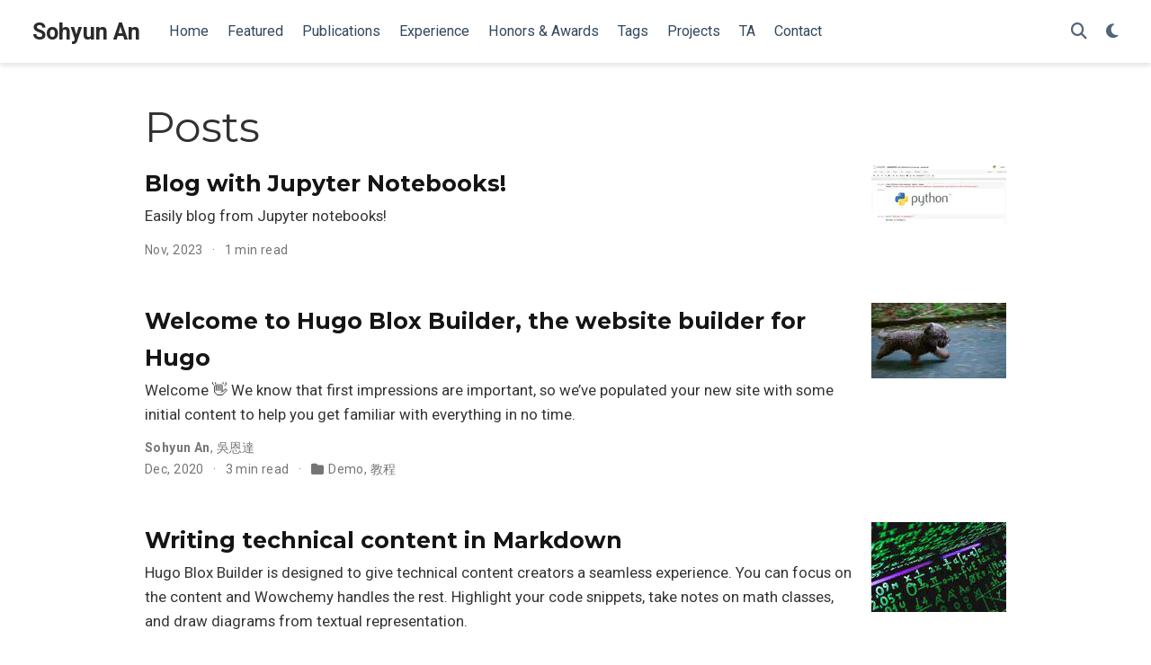

--- FILE ---
content_type: text/html; charset=utf-8
request_url: https://cownowan.github.io/post/
body_size: 3891
content:
<!doctype html><!-- This site was created with Hugo Blox. https://hugoblox.com --><!-- Last Published: November 10, 2025 --><html lang=en-us><head><meta charset=utf-8><meta name=viewport content="width=device-width,initial-scale=1"><meta http-equiv=X-UA-Compatible content="IE=edge"><meta name=generator content="Hugo Blox Builder 5.9.7"><link rel=preconnect href=https://fonts.gstatic.com crossorigin><link rel=preload as=style href="https://fonts.googleapis.com/css2?family=Montserrat:wght@400;700&family=Roboto+Mono&family=Roboto:wght@400;700&display=swap"><link rel=stylesheet href="https://fonts.googleapis.com/css2?family=Montserrat:wght@400;700&family=Roboto+Mono&family=Roboto:wght@400;700&display=swap" media=print onload='this.media="all"'><link rel=stylesheet href=/css/vendor-bundle.min.26c458e6907dc03073573976b7f4044e.css media=print onload='this.media="all"'><link rel=stylesheet href=https://cdn.jsdelivr.net/gh/jpswalsh/academicons@1.9.4/css/academicons.min.css integrity="sha512-IW0nhlW5MgNydsXJO40En2EoCkTTjZhI3yuODrZIc8cQ4h1XcF53PsqDHa09NqnkXuIe0Oiyyj171BqZFwISBw==" crossorigin=anonymous media=print onload='this.media="all"'><link rel=stylesheet href=https://cdn.jsdelivr.net/npm/leaflet@1.7.1/dist/leaflet.min.css integrity crossorigin=anonymous media=print onload='this.media="all"'><link rel=stylesheet href=/css/wowchemy.f6689966c0a10712f95f034011917db0.css><link rel=stylesheet href=/css/libs/chroma/github-light.min.css title=hl-light media=print onload='this.media="all"'><link rel=stylesheet href=/css/libs/chroma/dracula.min.css title=hl-dark media=print onload='this.media="all"' disabled><meta name=author content="Sohyun An"><meta name=description content="A highly-customizable Hugo academic resume theme powered by Hugo Blox Builder."><link rel=alternate hreflang=en-us href=https://cownowan.github.io/post/><link rel=canonical href=https://cownowan.github.io/post/><link rel=manifest href=/manifest.webmanifest><link rel=icon type=image/png href=/media/icon_hu21a84279b79fe6bccfeffab7e390148e_110081_32x32_fill_lanczos_center_3.png><link rel=apple-touch-icon type=image/png href=/media/icon_hu21a84279b79fe6bccfeffab7e390148e_110081_180x180_fill_lanczos_center_3.png><meta name=theme-color content="#1565c0"><meta property="twitter:card" content="summary"><meta property="twitter:site" content="@GetResearchDev"><meta property="twitter:creator" content="@GetResearchDev"><meta property="twitter:image" content="https://cownowan.github.io/media/icon_hu21a84279b79fe6bccfeffab7e390148e_110081_512x512_fill_lanczos_center_3.png"><meta property="og:type" content="website"><meta property="og:site_name" content="Sohyun An"><meta property="og:url" content="https://cownowan.github.io/post/"><meta property="og:title" content="Posts | Sohyun An"><meta property="og:description" content="A highly-customizable Hugo academic resume theme powered by Hugo Blox Builder."><meta property="og:image" content="https://cownowan.github.io/media/icon_hu21a84279b79fe6bccfeffab7e390148e_110081_512x512_fill_lanczos_center_3.png"><meta property="og:locale" content="en-us"><meta property="og:updated_time" content="2023-11-04T00:00:00+00:00"><link rel=alternate href=/post/index.xml type=application/rss+xml title="Sohyun An"><title>Posts | Sohyun An</title></head><body id=top data-spy=scroll data-offset=70 data-target=#TableOfContents class=page-wrapper data-wc-page-id=6370009740e1eb2ee0b7974f10ecc91f><script src=/js/wowchemy-init.min.9e4214442a7711d35691acd58f6f6361.js></script><aside class=search-modal id=search><div class=container><section class=search-header><div class="row no-gutters justify-content-between mb-3"><div class=col-6><h1>Search</h1></div><div class="col-6 col-search-close"><a class=js-search href=# aria-label=Close><i class="fas fa-times-circle text-muted" aria-hidden=true></i></a></div></div><div id=search-box><input name=q id=search-query placeholder=Search... autocapitalize=off autocomplete=off autocorrect=off spellcheck=false type=search class=form-control aria-label=Search...></div></section><section class=section-search-results><div id=search-hits></div></section></div></aside><div class="page-header header--fixed"><header><nav class="navbar navbar-expand-lg navbar-light compensate-for-scrollbar" id=navbar-main><div class=container-xl><div class="d-none d-lg-inline-flex"><a class=navbar-brand href=/>Sohyun An</a></div><button type=button class=navbar-toggler data-toggle=collapse data-target=#navbar-content aria-controls=navbar-content aria-expanded=false aria-label="Toggle navigation">
<span><i class="fas fa-bars"></i></span></button><div class="navbar-brand-mobile-wrapper d-inline-flex d-lg-none"><a class=navbar-brand href=/>Sohyun An</a></div><div class="navbar-collapse main-menu-item collapse justify-content-start" id=navbar-content><ul class="navbar-nav d-md-inline-flex"><li class=nav-item><a class=nav-link href=/#about><span>Home</span></a></li><li class=nav-item><a class=nav-link href=/#publications><span>Featured</span></a></li><li class=nav-item><a class=nav-link href=/#publications><span>Publications</span></a></li><li class=nav-item><a class=nav-link href=/#experience><span>Experience</span></a></li><li class=nav-item><a class=nav-link href=/#honors_and_awards><span>Honors & Awards</span></a></li><li class=nav-item><a class=nav-link href=/#tag_cloud><span>Tags</span></a></li><li class=nav-item><a class=nav-link href=/#projects><span>Projects</span></a></li><li class=nav-item><a class=nav-link href=/#ta_experience><span>TA</span></a></li><li class=nav-item><a class=nav-link href=/#contact><span>Contact</span></a></li></ul></div><ul class="nav-icons navbar-nav flex-row ml-auto d-flex pl-md-2"><li class=nav-item><a class="nav-link js-search" href=# aria-label=Search><i class="fas fa-search" aria-hidden=true></i></a></li><li class="nav-item dropdown theme-dropdown"><a href=# class=nav-link data-toggle=dropdown aria-haspopup=true aria-label="Display preferences"><i class="fas fa-moon" aria-hidden=true></i></a><div class=dropdown-menu><a href=# class="dropdown-item js-set-theme-light"><span>Light</span>
</a><a href=# class="dropdown-item js-set-theme-dark"><span>Dark</span>
</a><a href=# class="dropdown-item js-set-theme-auto"><span>Automatic</span></a></div></li></ul></div></nav></header></div><div class=page-body><div class="universal-wrapper pt-3"><h1>Posts</h1></div><div class=universal-wrapper><div class="media stream-item view-compact"><div class=media-body><div class="section-subheading article-title mb-0 mt-0"><a href=/post/blog-with-jupyter/>Blog with Jupyter Notebooks!</a></div><a href=/post/blog-with-jupyter/ class=summary-link><div class=article-style>Easily blog from Jupyter notebooks!</div></a><div class="stream-meta article-metadata"><div class=article-metadata><span class=article-date>Nov, 2023
</span><span class=middot-divider></span>
<span class=article-reading-time>1 min read</span></div></div></div><div class=ml-3><a href=/post/blog-with-jupyter/><img src=/post/blog-with-jupyter/featured_hub1daa031c2af6888ff37bd93eb033a1a_71549_939148d543590843a51666a0f5785b84.webp height=65 width=150 alt="Blog with Jupyter Notebooks!" loading=lazy></a></div></div><div class="media stream-item view-compact"><div class=media-body><div class="section-subheading article-title mb-0 mt-0"><a href=/post/getting-started/>Welcome to Hugo Blox Builder, the website builder for Hugo</a></div><a href=/post/getting-started/ class=summary-link><div class=article-style>Welcome 👋 We know that first impressions are important, so we&rsquo;ve populated your new site with some initial content to help you get familiar with everything in no time.</div></a><div class="stream-meta article-metadata"><div class=article-metadata><div><span class=author-highlighted>Sohyun An</span>, <span>吳恩達</span></div><span class=article-date>Dec, 2020
</span><span class=middot-divider></span>
<span class=article-reading-time>3 min read
</span><span class=middot-divider></span>
<span class=article-categories><i class="fas fa-folder mr-1"></i><a href=/category/demo/>Demo</a>, <a href=/category/%E6%95%99%E7%A8%8B/>教程</a></span></div></div></div><div class=ml-3><a href=/post/getting-started/><img src=/post/getting-started/featured_hub9ee31969f44a6711206a2baf9f065b4_241861_41649ef3c39504d587637b1e593d1073.webp height=84 width=150 alt="Welcome to Hugo Blox Builder, the website builder for Hugo" loading=lazy></a></div></div><div class="media stream-item view-compact"><div class=media-body><div class="section-subheading article-title mb-0 mt-0"><a href=/post/writing-technical-content/>Writing technical content in Markdown</a></div><a href=/post/writing-technical-content/ class=summary-link><div class=article-style>Hugo Blox Builder is designed to give technical content creators a seamless experience. You can focus on the content and Wowchemy handles the rest.
Highlight your code snippets, take notes on math classes, and draw diagrams from textual representation.</div></a><div class="stream-meta article-metadata"><div class=article-metadata><span class=article-date>Jul, 2019
</span><span class=middot-divider></span>
<span class=article-reading-time>6 min read</span></div></div></div><div class=ml-3><a href=/post/writing-technical-content/><img src=/post/writing-technical-content/featured_huc72159e0fc0d14b85f60d34436a630f0_266353_cf458e4f2ad1c67c79b37541f7c8c94c.webp height=100 width=150 alt="Writing technical content in Markdown" loading=lazy></a></div></div></div></div><div class=page-footer><div class=container><footer class=site-footer><p class="powered-by copyright-license-text">© 2025 Me. This work is licensed under <a href=https://creativecommons.org/licenses/by-nc-nd/4.0 rel="noopener noreferrer" target=_blank>CC BY NC ND 4.0</a></p><p class="powered-by footer-license-icons"><a href=https://creativecommons.org/licenses/by-nc-nd/4.0 rel="noopener noreferrer" target=_blank aria-label="Creative Commons"><i class="fab fa-creative-commons fa-2x" aria-hidden=true></i>
<i class="fab fa-creative-commons-by fa-2x" aria-hidden=true></i>
<i class="fab fa-creative-commons-nc fa-2x" aria-hidden=true></i>
<i class="fab fa-creative-commons-nd fa-2x" aria-hidden=true></i></a></p><p class=powered-by>Published with <a href="https://hugoblox.com/?utm_campaign=poweredby" target=_blank rel=noopener>Hugo Blox Builder</a> — the free, <a href=https://github.com/HugoBlox/hugo-blox-builder target=_blank rel=noopener>open source</a> website builder that empowers creators.</p></footer></div></div><script src=/js/vendor-bundle.min.b2240102cb8b24bcbe037562ce2ea60a.js></script><script src=https://cdn.jsdelivr.net/npm/leaflet@1.7.1/dist/leaflet.min.js integrity crossorigin=anonymous></script><script id=search-hit-fuse-template type=text/x-template>
    <div class="search-hit" id="summary-{{key}}">
      <div class="search-hit-content">
        <div class="search-hit-name">
          <a href="{{relpermalink}}">{{title}}</a>
          <div class="article-metadata search-hit-type">{{type}}</div>
          <p class="search-hit-description">{{snippet}}</p>
        </div>
      </div>
    </div>
  </script><script src=https://cdn.jsdelivr.net/gh/krisk/Fuse@v3.2.1/dist/fuse.min.js integrity="sha512-o38bmzBGX+hD3JHWUFCDA09btWaqrNmoJ3RXLlrysA7PP01Kgs4UlE4MhelE1v5dJR3+cxlR4qQlotsW7jKsnw==" crossorigin=anonymous></script><script src=https://cdn.jsdelivr.net/gh/julmot/mark.js@8.11.1/dist/jquery.mark.min.js integrity="sha512-mhbv5DqBMgrWL+32MmsDOt/OAvqr/cHimk6B8y/bx/xS88MVkYGPiVv2ixKVrkywF2qHplNRUvFsAHUdxZ3Krg==" crossorigin=anonymous></script><script id=page-data type=application/json>{"use_headroom":true}</script><script src=/js/wowchemy-headroom.db4755770454eb63685f8de785c0a172.js type=module></script><script src=/en/js/wowchemy.min.7f5ebaff62ae468cff8bb3dd1337bb9b.js></script><script src=/js/wowchemy-map.a26e9d2f7238ba5b868384f1c5bc6477.js type=module></script><div id=modal class="modal fade" role=dialog><div class=modal-dialog><div class=modal-content><div class=modal-header><h5 class=modal-title>Cite</h5><button type=button class=close data-dismiss=modal aria-label=Close>
<span aria-hidden=true>&#215;</span></button></div><div class=modal-body><pre><code></code></pre></div><div class=modal-footer><a class="btn btn-outline-primary my-1 js-copy-cite" href=# target=_blank><i class="fas fa-copy"></i> Copy
</a><a class="btn btn-outline-primary my-1 js-download-cite" href=# target=_blank><i class="fas fa-download"></i> Download</a><div id=modal-error></div></div></div></div></div><script src=/js/wowchemy-publication.9c0e895144aef5a693008b5c5d450147.js type=module></script></body></html>